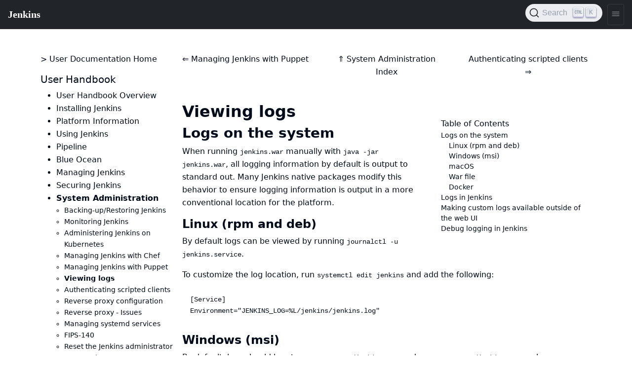

--- FILE ---
content_type: text/html
request_url: https://www.jenkins.io/doc/book/system-administration/viewing-logs/
body_size: 6282
content:
<!DOCTYPE html>
<html lang='en'>
<head>
<title>
Viewing logs
</title>
<meta content='text/html; charset=UTF-8' http-equiv='Content-Type'>
<meta content='Jenkins – an open source automation server which enables developers around the world to reliably build, test, and deploy their software' name='description'>
<meta charset='utf-8'>
<meta content='width=device-width, initial-scale=1' name='viewport'>
<meta content='ie=edge' http-equiv='x-ua-compatible'>
<link href='https://www.jenkins.io/doc/book/system-administration/viewing-logs/' rel='canonical'>
<!-- Favicons -->
<link href='/favicon.ico' rel='shortcut icon' type='image/x-icon'>
<link href='/apple-touch-icon.png' rel='apple-touch-icon' sizes='180x180'>
<link href='/favicon-32x32.png' rel='icon' sizes='32x32' type='image/png'>
<link href='/favicon-16x16.png' rel='icon' sizes='16x16' type='image/png'>
<link href='/site.webmanifest' rel='manifest'>
<link color='#5bbad5' href='/safari-pinned-tab.svg' rel='mask-icon'>
<meta content='#2b5797' name='msapplication-TileColor'>
<meta content='#ffffff' name='theme-color'>
<meta content='Viewing logs' name='apple-mobile-web-app-title'>
<!-- Twitter Card data -->
<meta content='summary_large_image' name='twitter:card'>
<meta content='@JenkinsCI' name='twitter:site'>
<meta content='Viewing logs' name='twitter:title'>
<meta content='Jenkins – an open source automation server which enables developers around the world to reliably build, test, and deploy their software' name='twitter:description'>
<meta content='@JenkinsCI' name='twitter:creator'>
<!-- Twitter Summary card images must be at least 120x120px -->
<meta content='/images/logo-title-opengraph.png' name='twitter:image'>
<!-- Open Graph data -->
<meta content='Viewing logs' property='og:title'>
<meta content='article' property='og:type'>
<meta content='https://www.jenkins.io/doc/book/system-administration/viewing-logs/' property='og:url'>
<meta content='Jenkins – an open source automation server which enables developers around the world to reliably build, test, and deploy their software' property='og:description'>
<meta content='Viewing logs' property='og:site_name'>
<meta content='/images/logo-title-opengraph.png' property='og:image'>
<link href='/assets/bower/bootstrap/css/bootstrap.min.css' media='screen' rel='stylesheet'>
<link href='/css/jenkins.css' media='screen' rel='stylesheet'>
<link href='/css/copy-to-clipboard.css' media='screen' rel='stylesheet'>
<link href='/stylesheets/styles.css' media='screen' rel='stylesheet'>
<!-- Non-obtrusive CSS styles -->
<link href='/css/footer.css' media='screen' rel='stylesheet'>
<link href='/css/font-awesome.min.css' media='screen' rel='stylesheet'>
<link href='https://cdn.jsdelivr.net/npm/@docsearch/css@3' rel='stylesheet'>
</head>
<body>
<script src='/assets/bower/jquery/jquery.min.js'></script>
<script src='/js/copy-to-clipboard.js'></script>
<jio-navbar class='fixed-nav' id='ji-toolbar' property='https://www.jenkins.io' showSearchBox theme='auto'></jio-navbar>

<script>
  window.addEventListener('DOMContentLoaded', function () {
    for (var i = 1 ; i <= 6 ; i ++) {
      anchors.add('.container .row .col-lg-9 h' + i);
    }
  })
</script>

<div class='container'>
<div class='row body flex-lg-nowrap'>
<div class='col-lg-3' id='sidebar-menu'>
<div class='sidebar-nav tour' id='sidebar-content'>
<p>
<a href="/doc/" class="">> User Documentation Home</a>
</p>
<h5>
User Handbook
</h5>
<ul>
<li>
<a href="/doc/book/getting-started/" class="">User Handbook Overview</a>
</li>
<li>
<a href="/doc/book/installing/" class="">Installing Jenkins</a>
</li>
<li>
<a href="/doc/book/platform-information/" class="">Platform Information</a>
</li>
<li>
<a href="/doc/book/using/" class="">Using Jenkins</a>
</li>
<li>
<a href="/doc/book/pipeline/" class="">Pipeline</a>
</li>
<li>
<a href="/doc/book/blueocean/" class="">Blue Ocean</a>
</li>
<li>
<a href="/doc/book/managing/" class="">Managing Jenkins</a>
</li>
<li>
<a href="/doc/book/security/" class="">Securing Jenkins</a>
</li>
<li>
<a href="/doc/book/system-administration/" class="active">System Administration</a>
<small>
<ul style='padding-left: 1rem;'>
<li>
<a href="/doc/book/system-administration/backing-up/" class="">Backing-up/Restoring Jenkins</a>
</li>
<li>
<a href="/doc/book/system-administration/monitoring/" class="">Monitoring Jenkins</a>
</li>
<li>
<a href="/doc/book/system-administration/administering-jenkins-on-kubernetes/" class="">Administering Jenkins on Kubernetes</a>
</li>
<li>
<a href="/doc/book/system-administration/with-chef/" class="">Managing Jenkins with Chef</a>
</li>
<li>
<a href="/doc/book/system-administration/with-puppet/" class="">Managing Jenkins with Puppet</a>
</li>
<li>
<a href="/doc/book/system-administration/viewing-logs/" class="active">Viewing logs</a>
</li>
<li>
<a href="/doc/book/system-administration/authenticating-scripted-clients/" class="">Authenticating scripted clients</a>
</li>
<li>
<a href="/doc/book/system-administration/reverse-proxy-configuration-with-jenkins/" class="">Reverse proxy configuration</a>
</li>
<li>
<a href="/doc/book/system-administration/reverse-proxy-configuration-troubleshooting/" class="">Reverse proxy - Issues</a>
</li>
<li>
<a href="/doc/book/system-administration/systemd-services/" class="">Managing systemd services</a>
</li>
<li>
<a href="/doc/book/system-administration/FIPS-140/" class="">FIPS-140</a>
</li>
<li>
<a href="/doc/book/system-administration/admin-password-reset-instructions/" class="">Reset the Jenkins administrator password</a>
</li>
</ul>
</small>
</li>
<li>
<a href="/doc/book/scaling/" class="">Scaling Jenkins</a>
</li>
<li>
<a href="/doc/book/troubleshooting/" class="">Troubleshooting Jenkins</a>
</li>
<li>
<a href="/doc/book/glossary/" class="">Glossary</a>
</li>
</ul>
<h5>
Tutorials
</h5>
<ul>
<li>
<a href="/doc/pipeline/tour/getting-started/" class="">Guided Tour</a>
</li>
<li>
<a href="/doc/tutorials#pipeline" class="">Jenkins Pipeline</a>
</li>
<li>
<a href="/doc/tutorials#tools" class="">Using Build Tools</a>
</li>
</ul>
<h5>
Resources
</h5>
<ul>
<li>
<a href="/doc/book/pipeline/syntax/" class="">Pipeline Syntax reference</a>
</li>
<li>
<a href="/doc/pipeline/steps/" class="">Pipeline Steps reference</a>
</li>
<li>
<a href="/doc/upgrade-guide/" class="">LTS Upgrade guides</a>
</li>
</ul>
</div>
</div>
<div class='col-lg-9'>
<div>
<div class='row'>
<div class='col-md-4'>
<a class='prev doc-page-link' href='../with-puppet'>
⇐ Managing Jenkins with Puppet
</a>
</div>
<div class='col-md-4'>
<a class='up doc-page-link' href='../'>
⇑ System Administration
</a>
<a class='index doc-page-link' href='../../'>
Index
</a>
</div>
<div class='col-md-4'>
<a class='next doc-page-link' href='../authenticating-scripted-clients'>
Authenticating scripted clients ⇒
</a>
</div>
</div>
</div>
<div>
<div class='row body'>
<div class='ctc'>
<div class='section'>
<h1>
Viewing logs
</h1>
<div id="toc" class="toc">
<div id="toctitle">Table of Contents</div>
<ul class="sectlevel1">
<li><a href="#logs-on-the-system">Logs on the system</a>
<ul class="sectlevel2">
<li><a href="#linux-rpm-and-deb">Linux (rpm and deb)</a></li>
<li><a href="#windows-msi">Windows (msi)</a></li>
<li><a href="#macos">macOS</a></li>
<li><a href="#war-file">War file</a></li>
<li><a href="#docker">Docker</a></li>
</ul>
</li>
<li><a href="#logs-in-jenkins">Logs in Jenkins</a></li>
<li><a href="#making-custom-logs-available-outside-of-the-web-ui">Making custom logs available outside of the web UI</a></li>
<li><a href="#debug-logging-in-jenkins">Debug logging in Jenkins</a></li>
</ul>
</div>
<div class="sect1">
<h2 id="logs-on-the-system"><a class="anchor" href="#logs-on-the-system"></a>Logs on the system</h2>
<div class="sectionbody">
<div class="paragraph">
<p>When running <code>jenkins.war</code> manually with <code>java -jar jenkins.war</code>, all logging information by default is output to standard out.
Many Jenkins native packages modify this behavior to ensure logging information is output in a more conventional location for the platform.</p>
</div>
<div class="sect2">
<h3 id="linux-rpm-and-deb"><a class="anchor" href="#linux-rpm-and-deb"></a>Linux (rpm and deb)</h3>
<div class="paragraph">
<p>By default logs can be viewed by running <code>journalctl -u jenkins.service</code>.</p>
</div>
<div class="paragraph">
<p>To customize the log location, run <code>systemctl edit jenkins</code> and add the following:</p>
</div>
<div class="listingblock">
<div class="content">
<pre class="rouge highlight nowrap"><code>[Service]
Environment="JENKINS_LOG=%L/jenkins/jenkins.log"</code></pre>
</div>
</div>
</div>
<div class="sect2">
<h3 id="windows-msi"><a class="anchor" href="#windows-msi"></a>Windows (msi)</h3>
<div class="paragraph">
<p>By default, logs should be at <code>%JENKINS_HOME%/jenkins.out</code> and <code>%JENKINS_HOME%/jenkins.err</code>, unless customized in <code>%JENKINS_HOME%/jenkins.xml</code>.</p>
</div>
</div>
<div class="sect2">
<h3 id="macos"><a class="anchor" href="#macos"></a>macOS</h3>
<div class="paragraph">
<p>Log files should be at <code>/var/log/jenkins/jenkins.log</code>, unless customized in <code>org.jenkins-ci.plist</code>.</p>
</div>
</div>
<div class="sect2">
<h3 id="war-file"><a class="anchor" href="#war-file"></a>War file</h3>
<div class="paragraph">
<p>When Jenkins is started from a command line with <code>java -jar jenkins.war</code>, the log file will be written to the <code>JENKINS_HOME</code> directory.
If no value is assigned to the <code>JENKINS_HOME</code> environment variable, the log file will be written to the <code>.jenkins/log</code> directory.</p>
</div>
</div>
<div class="sect2">
<h3 id="docker"><a class="anchor" href="#docker"></a>Docker</h3>
<div class="paragraph">
<p>If you run Jenkins inside Docker as a detached container, you can use <code>docker logs &lt;containerId&gt;</code> to view the Jenkins logs.</p>
</div>
</div>
</div>
</div>
<div class="sect1">
<h2 id="logs-in-jenkins"><a class="anchor" href="#logs-in-jenkins"></a>Logs in Jenkins</h2>
<div class="sectionbody">
<div class="paragraph">
<p>Jenkins uses <code>java.util.logging</code> for logging.
The <code>java.util.logging</code> system by default sends every log above <code>INFO</code> to stdout.</p>
</div>
<div class="paragraph">
<p>Jenkins is equipped with a GUI for configuring/collecting/reporting log records of your choosing.
This page shows you how to do this.</p>
</div>
<div class="paragraph">
<p>First, select the "System Log" from the "Manage Jenkins" page:</p>
</div>
<div class="imageblock">
<div class="content">
<img src="../../resources/managing/SystemLog.png" alt="Manage Jenkins">
</div>
</div>
<div class="paragraph">
<p>From there, you can create a custom log recorder, which helps you group relevant logs together while filtering out the noise.</p>
</div>
<div class="imageblock">
<div class="content">
<img src="../../resources/managing/Log-recorder.png" alt="Log Recorders">
</div>
</div>
<div class="paragraph">
<p>Choose a name that makes sense to you.</p>
</div>
<div class="imageblock">
<div class="content">
<img src="../../resources/managing/Example-logger.png" alt="Enter log recorder name">
</div>
</div>
<div class="paragraph">
<p>You&#8217;ll be then asked to configure loggers and their levels whose output you&#8217;d like to collect.
Depending on which part of Jenkins you monitor, you&#8217;ll need to specify different loggers.
Tell us the symptom of your problem in the users list and we should be able to tell you where you need to look.
Also, this is really just a wrapper around the java.util.logging package, so if you program in Java, you might be able to guess where to look.</p>
</div>
<div class="imageblock">
<div class="content">
<img src="../../resources/managing/Config-logger.png" alt="Specify loggers">
</div>
</div>
<div class="paragraph">
<p>Once the set up is complete, Jenkins will start collecting data.
The collected logs are available from the web UI.</p>
</div>
</div>
</div>
<div class="sect1">
<h2 id="making-custom-logs-available-outside-of-the-web-ui"><a class="anchor" href="#making-custom-logs-available-outside-of-the-web-ui"></a>Making custom logs available outside of the web UI</h2>
<div class="sectionbody">
<div class="paragraph">
<p>The simplest solution is to install the <a href="https://plugins.jenkins.io/support-core">Support Core Plugin</a>, which causes custom logs to be written to disk automatically.</p>
</div>
</div>
</div>
<div class="sect1">
<h2 id="debug-logging-in-jenkins"><a class="anchor" href="#debug-logging-in-jenkins"></a>Debug logging in Jenkins</h2>
<div class="sectionbody">
<div class="olist arabic">
<ol class="arabic">
<li>
<p>Create a file <code>logging.properties</code></p>
</li>
<li>
<p>Define the logging levels and a <code>ConsoleHandler</code></p>
</li>
<li>
<p>Pass this file to the JVM by adding the system property <code>-Djava.util.logging.config.file=&lt;pathTo&gt;/logging.properties</code>.</p>
</li>
</ol>
</div>
<div class="paragraph">
<p>An example <strong>logging.properties</strong> is included below.</p>
</div>
<div class="admonitionblock note">
<table>
<tr>
<td class="icon">
<i class="fa icon-note" title="Note"></i>
</td>
<td class="content">
For a normal production environment the default level is INFO, it is not advised to have debug log in production.
</td>
</tr>
</table>
</div>
<div class="listingblock">
<div class="content">
<pre class="rouge highlight nowrap"><code>handlers = java.util.logging.ConsoleHandler

# see https://docs.oracle.com/en/java/javase/17/docs/api/java.logging/java/util/logging/SimpleFormatter.html
java.util.logging.SimpleFormatter.format = [%1$tF %1$tT][%4$-6s][%2$s] %5$s %6$s %n

# Keep this level to ALL or FINEST or it will be filtered before applying other levels
java.util.logging.ConsoleHandler.level = ALL

# Default level
.level= INFO

# High verbosity for a dedicated package com.myplugin.*
com.myplugin.level = ALL</code></pre>
</div>
</div>
</div>
</div>
</div>
</div>
</div>
</div>
<hr>
<div>
<div class='row'>
<div class='col-md-4'>
<a class='prev doc-page-link' href='../with-puppet'>
⇐ Managing Jenkins with Puppet
</a>
</div>
<div class='col-md-4'>
<a class='up doc-page-link' href='../'>
⇑ System Administration
</a>
<a class='index doc-page-link' href='../../'>
Index
</a>
</div>
<div class='col-md-4'>
<a class='next doc-page-link' href='../authenticating-scripted-clients'>
Authenticating scripted clients ⇒
</a>
</div>
</div>
</div>
<hr>
<div class='container'></div>
<!-- HTML inclusion for chapter and section layouts (i.e. as footers) as well as
     for use in AsciiDoc file inclusions. -->

<!--
This feedback form was prepared from a Google Form, based on the techniques in
the following documentation sources:
https://codepen.io/learningcode/post/customize-a-google-form-for-your-website,
https://mrhaki.blogspot.com.au/2014/06/awesome-asciidoc-include-raw-html.html,
https://www.freshtechtips.com/2013/05/custom-google-drive-contact-form.html,
https://stackoverflow.com/questions/24436165/set-value-of-hidden-input-inside-form
-->

<!-- Feedback form functionality in JavaScript - refer to comments in this file
     for details on the functionality. -->
<script>
var feedbackForm = {
    formKey : 'e/1FAIpQLSfCEexH09x_-ytEyE7wetizqOvE_-06WkK89dpBLEJcYnOp8w'
};
$(document).ready(function() {
    window.onload = feedbackForm.start(window.location.href);
});
</script>
<script src="/js/feedback-form-functionality.js"></script>

<p><a href="#feedback" data-bs-toggle="collapse">Was this page helpful?</a></p>

<div id="feedback" class="collapse">

<p>Please submit your feedback about this page through this
<a href="/doc/feedback-form/">quick form</a>.</p>

<p>Alternatively, if you don't wish to complete the quick form, you can simply
indicate if you found this page helpful?</p>

<!-- Redirects to custom "thank you" page once form is submitted. -->
<script type="text/javascript">
var submitted=false;
</script>
<iframe name="hidden_iframe" id="hidden_iframe" style="display:none;"
onload="if(submitted) {window.location='/doc/thank-you-for-your-feedback/';}">
</iframe>
<form action="https://docs.google.com/forms/d/e/1FAIpQLSfCEexH09x_-ytEyE7wetizqOvE_-06WkK89dpBLEJcYnOp8w/formResponse" method="POST" id="ss-form" target="hidden_iframe" onsubmit="submitted=true;">

<!-- Set the value of the current URL into the form. -->
<input type="hidden" name="entry.1246830226" id="current-url" value=""/>

<!-- The answer bit -->
<p><input type="radio" name="entry.790002525" id="h1" value="Yes" required/>
<label for="h1">Yes</label>&nbsp;&nbsp;&nbsp;&nbsp;
<input type="radio" name="entry.790002525" id="h2" value="No"/>
<label for="h2">No</label></p>

<!-- The CAPTCHA bit -->

<p><label id="ssTestLabel" for="ssTestValue"></label><br/>
<input type="text" name="ssTestValue" value="" id="ssTestValue"/></p>

<!-- Submit button -->

<p><button class="app-button">Submit</button></p>

</form>

<p>See existing feedback <a href="https://docs.google.com/spreadsheets/d/1IIdpVs39JDYKg0sLQIv-MNO928qcGApAIfdW5ohfD78">here</a>.</p>

</div>


</div>
</div>
</div>


<script src='/assets/bower/anchor-js/anchor.min.js'></script>
<script src='/assets/bower/@popperjs/core/umd/popper.min.js'></script>
<script src='/assets/bower/bootstrap/js/bootstrap.min.js'></script>
<script src='https://cdn.jsdelivr.net/npm/lit@3.2.1/polyfill-support.js'></script>
<script src='https://cdn.jsdelivr.net/npm/@webcomponents/webcomponentsjs@2.8.0/webcomponents-loader.js'></script>
<script data='ionicons' defer='' src='https://cdnjs.cloudflare.com/ajax/libs/ionicons/7.4.0/ionicons/ionicons.esm.js' type='module'></script>
<script data='ionicons' defer='' nomodule='' src='https://cdnjs.cloudflare.com/ajax/libs/ionicons/7.4.0/ionicons/ionicons.js'></script>
<script defer='' src='https://cdn.jsdelivr.net/npm/@jenkinsci/jenkins-io-components/+esm' type='module'></script>
<script defer='' nomodule='' src='https://cdn.jsdelivr.net/npm/@jenkinsci/jenkins-io-components/'></script>
<jio-footer githubBranch='master' githubRepo='jenkins-infra/jenkins.io' property='https://www.jenkins.io' reportAProblemTemplate='4-bug.yml' sourcePath='content/doc/book/system-administration/viewing-logs.adoc'></jio-footer>
<script>
  $(function(){
    var $body = $(document.body);
    $body.on("keydown", function(){
      $body.removeClass("no-outline");
    })
    const updateTheme = () => {
        const dark = window.matchMedia && window.matchMedia('(prefers-color-scheme: dark)').matches;
        document.documentElement.dataset.theme = dark ? "dark" : "";
    }
    updateTheme();
    window.matchMedia('(prefers-color-scheme: dark)').addEventListener('change', updateTheme);
  })
</script>
</body>
</html>
